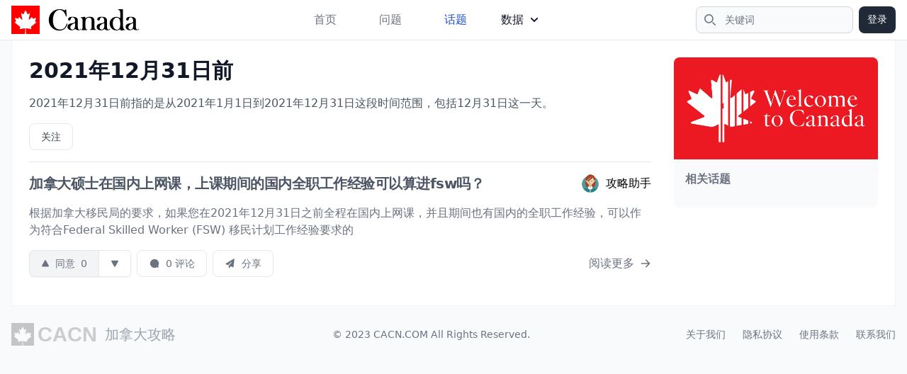

--- FILE ---
content_type: text/html; charset=utf-8
request_url: https://cacn.com/topics/7057/
body_size: 6372
content:

<!DOCTYPE html PUBLIC "-//W3C//DTD XHTML 1.0 Transitional//EN" "http://www.w3.org/TR/xhtml1/DTD/xhtml1-transitional.dtd">
<html xmlns="http://www.w3.org/1999/xhtml" lang="zh-CN" class="scroll-smooth">
<head profile="http://gmpg.org/xfn/11">
<meta http-equiv="Content-Type" content="text/html; charset=UTF-8" />
<meta name="viewport" content="width=device-width, initial-scale=1.0, maximum-scale=1.0" />
<title>2021年12月31日前 - 2021年12月31日前指南 | 加拿大攻略</title>
<meta name="description" itemprop="description" content="2021年12月31日前指的是从2021年1月1日到2021年12月31日这段时间范围，包括12月31日这一天。" />
<meta name="keywords" itemprop="keywords" content="2021年12月31日前,加拿大2021年12月31日前,2021年12月31日前指南,2021年12月31日前攻略" />
<link rel="canonical" href="https://cacn.com/topics/7057/">
<meta property="og:locale" content="en_US" />
<meta property="og:type" content="website" />
<meta name="twitter:title" property="og:title" itemprop="name" content="2021年12月31日前 - 2021年12月31日前指南" />
<meta name="twitter:description" property="og:description" itemprop="description" content="2021年12月31日前指的是从2021年1月1日到2021年12月31日这段时间范围，包括12月31日这一天。" />
<meta name='twitter:url' property="og:url" content="https://cacn.com/topics/7057/" />
<meta property="og:site_name" content="加拿大攻略" />
<meta name="twitter:card" content="summary_large_image"/>

<meta name="apple-mobile-web-app-capable" content="yes">
<meta name="apple-mobile-web-app-status-bar-style" content="default">
<meta name="apple-mobile-web-app-title" content="加拿大攻略">
<meta name="application-name" content="加拿大攻略" />
<meta name="msapplication-TileColor" content="#FF0000">
<meta name="theme-color" content="#F8FAFC">
<link rel="alternate" type="application/rss+xml" title="加拿大攻略 &raquo; 问题Feed" href="https://cacn.com/feeds/questions/" />
<link rel="alternate" type="application/rss+xml" title="加拿大攻略 &raquo; 回答Feed" href="https://cacn.com/feeds/answers/" />
<link rel="apple-touch-icon" sizes="180x180" href="//static.cacn.com/imgs/apple-touch-icon.png">
<link rel="icon" sizes="192x192" href="//static.cacn.com/imgs/android-chrome-192x192.png">
<link rel="icon" sizes="512x512" href="//static.cacn.com/imgs/android-chrome-512x512.png">
<link rel="icon" type="image/png" sizes="32x32" href="//static.cacn.com/imgs/favicon-32x32.png">
<link rel="icon" type="image/png" sizes="16x16" href="//static.cacn.com/imgs/favicon-16x16.png">
<link rel="icon" type="image/x-icon" href="//static.cacn.com/imgs/favicon.ico">
<link rel="manifest" href="/manifest.json">
<link rel="stylesheet" href="//static.cacn.com/CACHE/css/output.d76a62a36658.css" type="text/css">

<script src="//static.cacn.com/js/jquery-3.6.1.min.js"></script>
<script src="https://cdnjs.cloudflare.com/ajax/libs/flowbite/1.6.3/flowbite.min.js"></script>
<script async src="https://www.googletagmanager.com/gtag/js?id=G-08X3VBF57V"></script>
<script>
  window.dataLayer = window.dataLayer || [];
  function gtag(){dataLayer.push(arguments);}
  gtag('js', new Date());
  gtag('config', 'G-08X3VBF57V');
</script>
</head>
<body class="flex h-full flex-col bg-slate-50">
  
<nav class="bg-white border-b border-gray-200 sticky w-full z-30 top-0">
  <div class="max-w-screen-xl flex flex-wrap items-center justify-between mx-auto px-4 py-2">
    <a href="/" class="flex items-center"> <img src="//static.cacn.com/imgs/logo.svg" class="h-10 mr-3" alt="加拿大攻略" /> <span class="self-center text-2xl font-semibold whitespace-nowrap sr-only">加拿大攻略</span> </a>
    <div class="flex md:order-2">
      <button type="button" data-collapse-toggle="navbar-search" aria-controls="navbar-search" aria-expanded="false" class="md:hidden text-gray-500 hover:bg-gray-100 focus:outline-none focus:ring-4 focus:ring-gray-200 rounded-full text-sm p-2.5">
        <svg class="w-5 h-5" aria-hidden="true" xmlns="http://www.w3.org/2000/svg" fill="none" viewBox="0 0 20 20">
          <path stroke="currentColor" stroke-linecap="round" stroke-linejoin="round" stroke-width="2" d="m19 19-4-4m0-7A7 7 0 1 1 1 8a7 7 0 0 1 14 0Z"/>
        </svg>
        <span class="sr-only">搜索</span>
      </button>
      <div class="relative hidden md:block">
        <div class="absolute inset-y-0 left-0 flex items-center pl-3 pointer-events-none">
          <svg class="w-4 h-4 text-gray-500" aria-hidden="true" xmlns="http://www.w3.org/2000/svg" fill="none" viewBox="0 0 20 20">
            <path stroke="currentColor" stroke-linecap="round" stroke-linejoin="round" stroke-width="2" d="m19 19-4-4m0-7A7 7 0 1 1 1 8a7 7 0 0 1 14 0Z"/>
          </svg>
          <span class="sr-only">搜索</span>
        </div>
        <form action="/search/" class="w-auto" method="get"><input type="text" id="search-navbar" class="block w-full p-2 pl-10 text-sm text-gray-900 border border-gray-300 rounded-lg bg-gray-50 focus:ring-blue-500 focus:border-blue-500" placeholder="关键词" name="keyword" value="" required></form>
      </div>
      
      <a href="/accounts/login/" rel="nofollow" class="text-white bg-gray-800 hover:bg-gray-900 focus:outline-none focus:ring-2 focus:ring-gray-300 font-medium rounded-lg text-sm px-3 py-2 ml-2">登录</a>
      
      <button data-collapse-toggle="navbar-search" type="button" class="hidden inline-flex items-center p-2 w-10 h-10 justify-center text-sm text-gray-500 rounded-lg md:hidden hover:bg-gray-100 focus:outline-none focus:ring-2 focus:ring-gray-200" aria-controls="navbar-search" aria-expanded="false">
        <span class="sr-only">菜单</span>
        <svg class="w-5 h-5" aria-hidden="true" xmlns="http://www.w3.org/2000/svg" fill="none" viewBox="0 0 17 14">
          <path stroke="currentColor" stroke-linecap="round" stroke-linejoin="round" stroke-width="2" d="M1 1h15M1 7h15M1 13h15"/>
        </svg>
      </button>
    </div>
    <div class="items-center justify-between hidden w-full md:flex md:w-auto md:order-1" id="navbar-search">
      <div class="relative mt-3 md:hidden">
        <div class="absolute inset-y-0 left-0 flex items-center pl-3 pointer-events-none">
          <svg class="w-4 h-4 text-gray-500" aria-hidden="true" xmlns="http://www.w3.org/2000/svg" fill="none" viewBox="0 0 20 20">
            <path stroke="currentColor" stroke-linecap="round" stroke-linejoin="round" stroke-width="2" d="m19 19-4-4m0-7A7 7 0 1 1 1 8a7 7 0 0 1 14 0Z"/>
          </svg>
        </div>
        <form action="/search/" class="w-auto" method="get"><input type="text" id="search-navbar" class="block w-full p-2 pl-10 text-sm text-gray-900 border border-gray-300 rounded-lg bg-gray-50 focus:ring-blue-500 focus:border-blue-500" placeholder="关键词" name="keyword" value="" required></form>
      </div>
      <ul class="flex flex-col p-4 md:p-0 mt-4 font-medium border border-gray-100 rounded-lg bg-gray-50 md:flex-row md:space-x-8 md:mt-0 md:border-0 md:bg-white">
        <li> <a href="/" class="block py-2 pl-3 pr-4 hover:text-gray-900 rounded text-gray-500">首页</a></li>
        <li> <a href="/questions/" class="block py-2 pl-3 pr-4 hover:text-gray-900 rounded text-gray-500">问题</a></li>
        <li> <a href="/topics/" class="block py-2 pl-3 pr-4 hover:text-gray-900 rounded text-blue-700">话题</a> </li>
        <li class="hidden"> <a href="/users/" class="block py-2 pl-3 pr-4 hover:text-gray-900 rounded text-gray-500">用户</a> </li>
        <li class="py-2">
            <button id="dropdownNavbarLink" data-dropdown-toggle="dropdownNavbar" class="flex items-center justify-between w-full py-2 px-3 text-gray-900 rounded hover:bg-gray-100 md:hover:bg-transparent md:border-0 md:hover:text-blue-700 md:p-0 md:w-auto">
                数据
                <svg class="w-2.5 h-2.5 ms-2.5" aria-hidden="true" xmlns="http://www.w3.org/2000/svg" fill="none" viewBox="0 0 10 6"><path stroke="currentColor" stroke-linecap="round" stroke-linejoin="round" stroke-width="2" d="m1 1 4 4 4-4"/></svg>
            </button>
            <div id="dropdownNavbar" class="z-10 hidden font-normal bg-white divide-y divide-gray-100 rounded-lg shadow w-44 dark:bg-gray-700 dark:divide-gray-600">
                <ul class="py-2 text-sm text-gray-700 dark:text-gray-400" aria-labelledby="dropdownLargeButton">
                  <li>
                    <a href="/users/" class="block px-4 py-2 hover:bg-gray-100 text-gray-500">用户</a>
                  </li>
                  <li>
                    <a href="/exchange-rates/" class="block px-4 py-2 hover:bg-gray-100 text-gray-500">汇率</a>
                  </li>
                </ul>
            </div>
        </li>
      </ul>
    </div>
  </div>
</nav>
  



  
  <main class="flex justify-between px-4 w-full mx-auto max-w-screen-xl text-base">
  
<section class="md:flex w-full border-l border-r border-b border-gray-100 bg-white p-2">
  <div class="flex-auto min-w-80 p-4">
<header class="bg-white border-b md:space-x-4 pb-4 flex justify-between">
  
  <div class="space-y-4">
    <h1 class="text-3xl font-extrabold leading-tight text-gray-900"><a href="/topics/7057/">2021年12月31日前</a></h1>

    
    <div class="text-base text-gray-600">2021年12月31日前指的是从2021年1月1日到2021年12月31日这段时间范围，包括12月31日这一天。</div>
    

    <div class="flex items-center justify-between">
      <div class="flex items-center space-x-2 text-sm font-medium text-gray-700">
        <button type="button" name="follow-topic" topic-pk="7057" class="inline-flex items-center px-4 py-2 border border-gray-200 focus:ring-2 focus:ring-gray-500 rounded-lg bg-white hover:bg-gray-100">关注</button>
      </div>
    </div>
  </div>
</header>


<div class="divide-y divide-gray-100">
  
  





<article class="py-4">
  <div class="flex items-center justify-between mb-3 text-gray-500 hidden">
    <div>
      
      <a class="bg-blue-100 text-blue-800 text-sm font-medium mr-2 px-2.5 py-0.5 rounded hover:bg-blue-200 mb-2" href="/topics/1689/">FSW</a>
      
      <a class="bg-blue-100 text-blue-800 text-sm font-medium mr-2 px-2.5 py-0.5 rounded hover:bg-blue-200 mb-2" href="/topics/1956/">入池</a>
      
      <a class="bg-blue-100 text-blue-800 text-sm font-medium mr-2 px-2.5 py-0.5 rounded hover:bg-blue-200 mb-2" href="/topics/3178/">加拿大硕士</a>
      
      <a class="bg-blue-100 text-blue-800 text-sm font-medium mr-2 px-2.5 py-0.5 rounded hover:bg-blue-200 mb-2" href="/topics/5485/">国内上网课</a>
      
      <a class="bg-blue-100 text-blue-800 text-sm font-medium mr-2 px-2.5 py-0.5 rounded hover:bg-blue-200 mb-2" href="/topics/7056/">全职工作经验</a>
      
      <a class="bg-blue-100 text-blue-800 text-sm font-medium mr-2 px-2.5 py-0.5 rounded hover:bg-blue-200 mb-2" href="/topics/7057/">2021年12月31日前</a>
      
      <a class="bg-blue-100 text-blue-800 text-sm font-medium mr-2 px-2.5 py-0.5 rounded hover:bg-blue-200 mb-2" href="/topics/7058/">明年3月</a>
      
      <a class="bg-blue-100 text-blue-800 text-sm font-medium mr-2 px-2.5 py-0.5 rounded hover:bg-blue-200 mb-2" href="/topics/7059/">入境读书</a>
      
    </div>
    <span class="text-sm"><time datetime="">18 October, 2023</time></span>
  </div>
  <div class="flex items-start justify-between">
    <h2 class="text-xl font-bold tracking-tight text-gray-600 hover:text-sky-800 hover:underline"><a href="/questions/khi/">加拿大硕士在国内上网课，上课期间的国内全职工作经验可以算进fsw吗？</a></h2>
    
      



<a class="hidden md:flex items-center space-x-2" nohref>
  <img src="//image.cacn.com/avatars/3/resized/80/80/3215488.png" width="80" height="80" class="rounded w-7 h-7" alt="User Avatar" />
 <span class="font-medium whitespace-nowrap hidden lg:flex">攻略助手</span>
</a>

    
  </div>
  <div class="md:flex my-4">
    
      
    <p class="text-gray-500">
      
      <a href="/questions/khi/answer/3027/" class="hover:text-sky-800">根据加拿大移民局的要求，如果您在2021年12月31日之前全程在国内上网课，并且期间也有国内的全职工作经验，可以作为符合Federal Skilled Worker (FSW) 移民计划工作经验要求的</a>
      
    </p>
    
  </div>

  
  



<div class="flex items-center justify-between">
  <div class="flex items-center justify-start text-gray-500 text-sm">
    
    
    <div class="inline-flex rounded-md shadow-sm mr-2" role="group">
      <button type="button" id="up-btn-3027" name="vote-question" question-pk="khi" answer-pk="3027" action="up" class="inline-flex items-center px-4 py-2 border-l border-t border-b border-gray-200 rounded-l-lg focus:ring-2 focus:ring-gray-500 bg-gray-100 hover:bg-gray-200">
        <svg class="w-3 h-3 mr-2" viewBox="0 0 24 24" fill="currentColor">
          <path fill-rule="evenodd" d="M13.792 3.681c-.781-1.406-2.803-1.406-3.584 0l-7.79 14.023c-.76 1.367.228 3.046 1.791 3.046h15.582c1.563 0 2.55-1.68 1.791-3.046l-7.79-14.023Z" clip-rule="evenodd"></path>
        </svg>
        <span id="up-text-3027">同意</span> <span id="votes-count-3027" class="ml-2">0</span>
      </button>
      <button type="button" id="down-btn-3027" name="vote-question" question-pk="khi" answer-pk="3027" action="down" class="inline-flex items-center px-4 py-2 border border-gray-200 rounded-r-md focus:ring-2 focus:ring-gray-500 bg-white hover:bg-gray-100">
        <svg class="w-3 h-3" viewBox="0 0 24 24" fill="currentColor">
          <path fill-rule="evenodd" d="M13.792 20.319c-.781 1.406-2.803 1.406-3.584 0L2.418 6.296c-.76-1.367.228-3.046 1.791-3.046h15.582c1.563 0 2.55 1.68 1.791 3.046l-7.79 14.023Z" clip-rule="evenodd"></path>
        </svg>
      </button>
    </div>

    
    <button type="button" name="load-comment" id="load-comment-3027" answer-pk="3027" comment-count="0" data-loaded=False display=False class="hidden md:inline-flex items-center px-4 py-2 bg-white border border-gray-200 hover:bg-gray-100 focus:ring-2 focus:ring-gray-500 rounded-lg mr-2">
      <svg class="w-4 h-4 mr-2" viewBox="0 0 24 24" fill="currentColor">
        <path fill-rule="evenodd" d="M12 2.75a9.25 9.25 0 1 0 4.737 17.197l2.643.817a1 1 0 0 0 1.25-1.25l-.8-2.588A9.25 9.25 0 0 0 12 2.75Z" clip-rule="evenodd"></path>
      </svg>
      <span>0 评论</span>
    </button>
    <button type="button" class="hidden md:inline-flex items-center px-4 py-2 bg-white border border-gray-200 hover:bg-gray-100 focus:ring-2 focus:ring-gray-500 rounded-lg mr-2">
      <svg class="w-4 h-4 mr-2" viewBox="0 0 24 24" fill="currentColor">
        <path d="M19.47 1.914a.8.8 0 0 1 1.204.778l-1.872 16.386a.9.9 0 0 1-1.204.743l-4.615-1.692a.7.7 0 0 0-.831.28l-1.927 3.02c-.43.674-1.474.369-1.474-.43v-3.865a.8.8 0 0 1 .179-.504l5.808-7.148a.595.595 0 0 0-.897-.781l-5.93 6.354a1.1 1.1 0 0 1-1.258.252L2.57 13.46a.8.8 0 0 1-.08-1.415l16.98-10.13Z"></path>
      </svg>
      分享
    </button>
  </div>
  
  <div>
    
    <a class="inline-flex items-center font-medium text-gray-500 hover:text-sky-800 hover:underline" href="/questions/khi/answer/3027/">
      阅读更多
      <svg class="w-4 h-4 ml-2" fill="currentColor" viewBox="0 0 20 20" xmlns="http://www.w3.org/2000/svg">
        <path fill-rule="evenodd" d="M10.293 3.293a1 1 0 011.414 0l6 6a1 1 0 010 1.414l-6 6a1 1 0 01-1.414-1.414L14.586 11H3a1 1 0 110-2h11.586l-4.293-4.293a1 1 0 010-1.414z" clip-rule="evenodd"></path>
      </svg>
    </a>
    
  </div>
  
</div>
<div id="comments-3027"></div>
  
</article>
  
</div>






</div>
  <div class="flex-none md:w-80 p-4">



<div class="w-full rounded-lg sticky z-20 top-20">
  <img class="rounded-t-lg" src="//static.cacn.com/imgs/welcome-to-canada.png" alt="" />
  <div class="p-4 bg-gray-50 rounded-b-lg">
      <div class="flex pb-3 text-gray-500 bg-gray-50">
        <h5 class="text-md font-bold text-gray-500 bg-gray-50">相关话题</h5>
      </div>
      <div class="flex flex-wrap items-center">
          
      </div>
  </div>
</div>

</div>
</section>

  </main>
  


<footer>
    <div class="w-full max-w-screen-xl mx-auto p-4">
        <div class="sm:flex sm:items-center sm:justify-between">
            <a href="/" class="flex justify-center items-center my-4 sm:my-2">
                <img src="//static.cacn.com/imgs/logo_gray.svg" class="h-8 mr-3 grayscale" alt="加拿大攻略" />
                <span class="self-center text-xl whitespace-nowrap text-gray-400">加拿大攻略</span>
            </a>
            <ul class="flex flex-wrap justify-center items-center my-4 text-sm text-gray-500 sm:my-2 md:order-2">
                <li>
                    <a href="/pages/about/" class="mr-4 hover:underline md:mr-6 ">关于我们</a>
                </li>
                <li>
                    <a href="/pages/privacy/" class="mr-4 hover:underline md:mr-6">隐私协议</a>
                </li>
                <li>
                    <a href="/pages/terms/" class="mr-4 hover:underline md:mr-6 ">使用条款</a>
                </li>
                <li>
                    <a href="/pages/ads/" class="hover:underline">联系我们</a>
                </li>
            </ul>
            <span class="block text-sm text-gray-500 text-center my-4 sm:my-2">&copy; 2023 <a href="/" class="hover:underline">CACN.COM</a> All Rights Reserved.</span>
        </div>
    </div>
</footer>

<div id="loginModal" aria-hidden="true" tabindex="-1" class="fixed top-0 left-0 right-0 z-50 hidden p-4 overflow-x-hidden overflow-y-auto md:inset-0 h-[calc(100%-1rem)] max-h-full">
  <div class="relative w-full max-w-md max-h-full">
    <div class="relative bg-white rounded-lg shadow">
      <button type="button" class="absolute top-3 right-2.5 text-gray-400 bg-transparent hover:bg-gray-200 hover:text-gray-900 rounded-lg text-sm w-8 h-8 ml-auto inline-flex justify-center items-center" data-modal-hide="loginModal">
        <svg class="w-3 h-3" aria-hidden="true" xmlns="http://www.w3.org/2000/svg" fill="none" viewBox="0 0 14 14">
          <path stroke="currentColor" stroke-linecap="round" stroke-linejoin="round" stroke-width="2" d="m1 1 6 6m0 0 6 6M7 7l6-6M7 7l-6 6"/>
        </svg>
        <span class="sr-only">Close modal</span>
      </button>
      <div class="p-6 text-center">
        <svg class="mx-auto mb-4 text-gray-400 w-12 h-12" aria-hidden="true" xmlns="http://www.w3.org/2000/svg" fill="none" viewBox="0 0 20 20">
          <path stroke="currentColor" stroke-linecap="round" stroke-linejoin="round" stroke-width="2" d="M10 11V6m0 8h.01M19 10a9 9 0 1 1-18 0 9 9 0 0 1 18 0Z"/>
        </svg>
        <h3 class="mb-5 text-lg font-normal text-gray-500" id="alertMsg">请登录后操作！</h3>
        <div id="loginLinks" class="hidden">
          <a href="/accounts/login/?next=/topics/7057/" class="text-white bg-red-600 hover:bg-red-800 focus:ring-4 focus:outline-none focus:ring-red-300 font-medium rounded-lg text-sm inline-flex items-center px-5 py-2.5 text-center mr-2">
          登录
          </a>
          <a href="/accounts/signup/?next=/topics/7057/" class="text-gray-500 bg-white hover:bg-gray-100 focus:ring-4 focus:outline-none focus:ring-gray-200 rounded-lg border border-gray-200 text-sm font-medium px-5 py-2.5 hover:text-gray-900 focus:z-10">
          注册
          </a>
        </div>
      </div>
    </div>
  </div>
</div>

<button id="login-modal-btn" data-modal-target="loginModal" data-modal-toggle="loginModal" class="hidden block text-white bg-blue-700 hover:bg-blue-800 focus:ring-4 focus:outline-none focus:ring-blue-300 font-medium rounded-lg text-sm px-5 py-2.5 text-center" type="button">
Toggle modal
</button>
<script>jQuery(document).ready(function($){$('button[name="vote-question"]').click(function(e){e.preventDefault();var _this=$(this);var question_pk=_this.attr("question-pk");var answer_pk=_this.attr("answer-pk");var action=_this.attr("action");var up_btn=$("#up-btn-"+answer_pk);var up_text=$("#up-text-"+answer_pk);var down_btn=$("#down-btn-"+answer_pk);$.ajax({type:"POST",dataType:'json',accepts:{json:'application/json'},url:"/apis/question/vote/",data:JSON.stringify({"question":question_pk,"answer":answer_pk,"action":action})}).done(function(responseData,textStatus,jqXHR){console.log('HTTP Status Code:',jqXHR.status);data=responseData["data"];$("#votes-count-"+answer_pk).text(data["score"]);if(data["upvoted"]){up_btn.removeClass("bg-gray-100 hover:bg-gray-200");up_btn.addClass("bg-gray-500 text-white hover:bg-gray-400");up_text.text("已同意");}else{up_btn.removeClass("bg-gray-500 text-white hover:bg-gray-400");up_btn.addClass("bg-gray-100 hover:bg-gray-200");up_text.text("同意");}
if(data["downvoted"]){down_btn.removeClass("bg-gray-100 hover:bg-gray-200");down_btn.addClass("bg-gray-500 text-white hover:bg-gray-400");}else{down_btn.removeClass("bg-gray-500 text-white hover:bg-gray-400");down_btn.addClass("bg-gray-100 hover:bg-gray-200");}}).fail(function(jqXHR,textStatus,errorThrown){console.error('HTTP Status Code:',jqXHR.status,jqXHR.responseText);console.error('Error:',textStatus,errorThrown);if(jqXHR.status==403){$("#alertMsg").text("请登录");$("#loginLinks").removeClass("hidden");$("#login-modal-btn").click();}else{$("#alertMsg").text(jqXHR.responseJSON.error);$("#loginLinks").addClass("hidden");$("#login-modal-btn").click();}}).always(function(){console.log('Request complete');});});$('button[name="load-comment"]').click(function(e){e.preventDefault();var _this=$(this);var answer_pk=_this.attr("answer-pk");var data_loaded=_this.data("data-loaded");var display=_this.data("display");var comment_count=_this.attr("comment-count");if(!data_loaded){$.ajax({type:"GET",url:"/apis/comment/answer/",data:{"id":answer_pk}}).done(function(responseData,textStatus,jqXHR){$("#comments-"+answer_pk).html(responseData);}).fail(function(jqXHR,textStatus,errorThrown){}).always(function(){console.log('Request complete');});_this.data("data-loaded",true);}
if(display){_this.data("display",false);_this.removeClass("bg-gray-500 text-white hover:bg-gray-400");_this.addClass("bg-white hover:bg-gray-100");_this.find('span').text(comment_count+" 评论");$("#comments-"+answer_pk).hide();}else{_this.data("display",true);_this.removeClass("bg-white hover:bg-gray-100");_this.addClass("bg-gray-500 text-white hover:bg-gray-400");_this.find('span').text("收起");$("#comments-"+answer_pk).show();}});$('button[name="follow-question"]').click(function(e){e.preventDefault();var _this=$(this);var _label=_this.find('.label');var question_pk=_this.attr("question-pk");$.ajax({type:"POST",dataType:'json',accepts:{json:'application/json'},url:"/apis/question/follow/",data:JSON.stringify({"question":question_pk})}).done(function(responseData,textStatus,jqXHR){if(responseData["success"]){if(responseData["data"]["is_following"]){_label.html('取消关注');_this.removeClass("bg-white hover:bg-gray-100");_this.addClass("bg-gray-500 text-white hover:bg-gray-400");}else{_label.html('关注');_this.removeClass("bg-gray-500 text-white hover:bg-gray-400");_this.addClass("bg-white hover:bg-gray-100");}}}).fail(function(jqXHR,textStatus,errorThrown){console.error('HTTP Status Code:',jqXHR.status,jqXHR.responseText);console.error('Error:',textStatus,errorThrown);if(jqXHR.status==403){$("#alertMsg").text("请登录");$("#loginLinks").removeClass("hidden");$("#login-modal-btn").click();}else{$("#alertMsg").text(jqXHR.responseJSON.error);$("#loginLinks").addClass("hidden");$("#login-modal-btn").click();}}).always(function(){console.log('Request complete');});});$('button[name="follow-topic"]').click(function(e){e.preventDefault();var _this=$(this);var topic_pk=_this.attr("topic-pk");$.ajax({type:"POST",dataType:'json',accepts:{json:'application/json'},url:"/apis/topic/follow/",data:JSON.stringify({"topic":topic_pk})}).done(function(responseData,textStatus,jqXHR){if(responseData["success"]){if(responseData["data"]["is_following"]){_this.text("取消关注");_this.removeClass("bg-white hover:bg-gray-100");_this.addClass("bg-gray-500 text-white hover:bg-gray-400");}else{_this.text("关注");_this.removeClass("bg-gray-500 text-white hover:bg-gray-400");_this.addClass("bg-white hover:bg-gray-100");}}}).fail(function(jqXHR,textStatus,errorThrown){console.error('HTTP Status Code:',jqXHR.status,jqXHR.responseText);console.error('Error:',textStatus,errorThrown);if(jqXHR.status==403){$("#alertMsg").text("请登录");$("#loginLinks").removeClass("hidden");$("#login-modal-btn").click();}else{$("#alertMsg").text(jqXHR.responseJSON.error);$("#loginLinks").addClass("hidden");$("#login-modal-btn").click();}}).always(function(){console.log('Request complete');});});$("#load-notifications-btn").click(function(e){e.preventDefault();var _this=$(this);var data_loaded=_this.data("data-loaded");if(!data_loaded){$.ajax({type:"GET",url:"/apis/notification/load/"}).done(function(responseData,textStatus,jqXHR){$("#notification-dropdown").append(responseData);}).fail(function(jqXHR,textStatus,errorThrown){}).always(function(){console.log('Request complete');});_this.data("data-loaded",true);}});});;</script>
  
  <script async src="https://pagead2.googlesyndication.com/pagead/js/adsbygoogle.js?client=ca-pub-1344759368492197" crossorigin="anonymous"></script>
<script defer src="https://static.cloudflareinsights.com/beacon.min.js/vcd15cbe7772f49c399c6a5babf22c1241717689176015" integrity="sha512-ZpsOmlRQV6y907TI0dKBHq9Md29nnaEIPlkf84rnaERnq6zvWvPUqr2ft8M1aS28oN72PdrCzSjY4U6VaAw1EQ==" data-cf-beacon='{"version":"2024.11.0","token":"6e915e16ab214741a7087d2d260d354e","r":1,"server_timing":{"name":{"cfCacheStatus":true,"cfEdge":true,"cfExtPri":true,"cfL4":true,"cfOrigin":true,"cfSpeedBrain":true},"location_startswith":null}}' crossorigin="anonymous"></script>
</body>
</html>

--- FILE ---
content_type: text/html; charset=utf-8
request_url: https://www.google.com/recaptcha/api2/aframe
body_size: 264
content:
<!DOCTYPE HTML><html><head><meta http-equiv="content-type" content="text/html; charset=UTF-8"></head><body><script nonce="F2AO-N8eorzo5oatT5m06w">/** Anti-fraud and anti-abuse applications only. See google.com/recaptcha */ try{var clients={'sodar':'https://pagead2.googlesyndication.com/pagead/sodar?'};window.addEventListener("message",function(a){try{if(a.source===window.parent){var b=JSON.parse(a.data);var c=clients[b['id']];if(c){var d=document.createElement('img');d.src=c+b['params']+'&rc='+(localStorage.getItem("rc::a")?sessionStorage.getItem("rc::b"):"");window.document.body.appendChild(d);sessionStorage.setItem("rc::e",parseInt(sessionStorage.getItem("rc::e")||0)+1);localStorage.setItem("rc::h",'1768601638844');}}}catch(b){}});window.parent.postMessage("_grecaptcha_ready", "*");}catch(b){}</script></body></html>

--- FILE ---
content_type: image/svg+xml
request_url: https://static.cacn.com/imgs/logo_gray.svg
body_size: 778
content:
<?xml version="1.0" encoding="UTF-8"?>
<svg width="150px" height="40px" viewBox="0 0 150 40" version="1.1" xmlns="http://www.w3.org/2000/svg" xmlns:xlink="http://www.w3.org/1999/xlink">
    <!-- Generator: Sketch 40.2 (33826) - http://www.bohemiancoding.com/sketch -->
    <title>logo_gray</title>
    <desc>Created with Sketch.</desc>
    <defs></defs>
    <g id="Page-1" stroke="none" stroke-width="1" fill="none" fill-rule="evenodd">
        <path d="M0,0 L40,0 L40,40 L0,40 L0,0 L0,0 Z M20.75,39.9166667 L20.375,32.725 C20.3639579,32.4854457 20.462096,32.2537978 20.6418664,32.0950816 C20.8216367,31.9363655 21.0636605,31.8676901 21.3,31.9083333 L28.4583333,33.1666667 L27.4916667,30.5 C27.4112531,30.2824526 27.4782676,30.0378499 27.6583333,29.8916667 L35.5,23.5416667 L33.7333333,22.7166667 C33.4864558,22.600004 33.3650115,22.3178244 33.45,22.0583333 L35,17.2916667 L30.4833333,18.25 C30.2310436,18.302602 29.9766255,18.1701652 29.875,17.9333333 L29,15.875 L25.475,19.6583333 C25.3094436,19.8329577 25.0485339,19.8774288 24.8344778,19.7675081 C24.6204217,19.6575874 24.5045428,19.4196302 24.55,19.1833333 L26.25,10.4166667 L23.525,11.9916667 C23.3956806,12.0674595 23.2407354,12.0862763 23.0970337,12.0436395 C22.953332,12.0010028 22.8337226,11.9007248 22.7666667,11.7666667 L20,6.33333333 L17.2333333,11.7666667 C17.1662774,11.9007248 17.046668,12.0010028 16.9029663,12.0436395 C16.7592646,12.0862763 16.6043194,12.0674595 16.475,11.9916667 L13.75,10.4166667 L15.45,19.1833333 C15.4954572,19.4196302 15.3795783,19.6575874 15.1655222,19.7675081 C14.9514661,19.8774288 14.6905564,19.8329577 14.525,19.6583333 L11,15.875 L10.125,17.9333333 C10.0233745,18.1701652 9.76895643,18.302602 9.51666667,18.25 L5,17.2916667 L6.55,22.0583333 C6.63498855,22.3178244 6.51354416,22.600004 6.26666667,22.7166667 L4.5,23.5416667 L12.3416667,29.8916667 C12.5217324,30.0378499 12.5887469,30.2824526 12.5083333,30.5 L11.5416667,33.1666667 L18.7,31.9083333 C18.9363395,31.8676901 19.1783633,31.9363655 19.3581336,32.0950816 C19.537904,32.2537978 19.6360421,32.4854457 19.625,32.725 L19.25,39.9166667 L20.75,39.9166667 L20.75,39.9166667 Z" id="Shape" fill="#C5C5C5"></path>
        <text id="CACN" font-family="Helvetica-Bold, Helvetica" font-size="36" font-weight="bold" fill="#CCCCCC">
            <tspan x="46" y="33">CACN</tspan>
        </text>
    </g>
</svg>